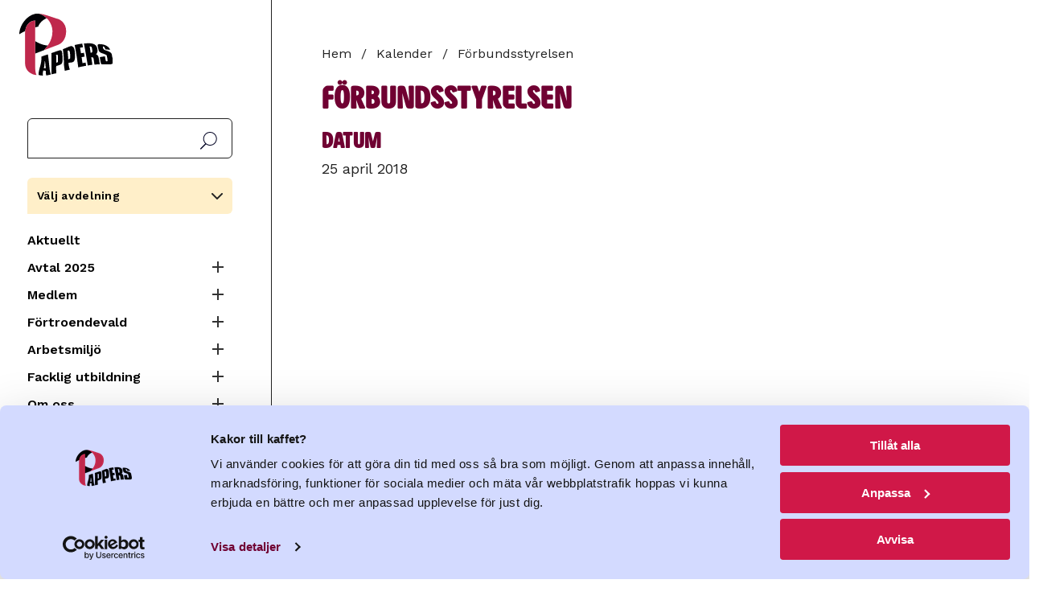

--- FILE ---
content_type: text/html; charset=UTF-8
request_url: https://www.pappers.se/kurser-och-aktiviteter/forbundsstyrelsen-2018-04-25
body_size: 11589
content:
<!DOCTYPE html>
<html lang="sv" dir="ltr" prefix="og: https://ogp.me/ns#">
  <head>
    <meta charset="utf-8" />
<link rel="canonical" href="https://www.pappers.se/kurser-och-aktiviteter/forbundsstyrelsen-2018-04-25" />
<meta name="Generator" content="Drupal 11 (https://www.drupal.org)" />
<meta name="MobileOptimized" content="width" />
<meta name="HandheldFriendly" content="true" />
<meta name="viewport" content="width=device-width, initial-scale=1.0" />
<link rel="icon" href="/favicon.ico" type="image/vnd.microsoft.icon" />

    <!-- Google Tag Manager -->
    <script>(function(w,d,s,l,i){w[l]=w[l]||[];w[l].push({'gtm.start':
          new Date().getTime(),event:'gtm.js'});var f=d.getElementsByTagName(s)[0],
          j=d.createElement(s),dl=l!='dataLayer'?'&l='+l:'';j.async=true;j.src=
          'https://www.googletagmanager.com/gtm.js?id='+i+dl;f.parentNode.insertBefore(j,f);
        })(window,document,'script','dataLayer','GTM-MQ648RXK');</script>
    <!-- End Google Tag Manager -->
    <title>Förbundsstyrelsen | Pappers</title>
    <link rel="stylesheet" media="all" href="/sites/default/files/css/css_pb_5sjUfjFUYauDKcnqpVVbUcdhbF0aNqzztMs4r-go.css?delta=0&amp;language=sv&amp;theme=pappers&amp;include=eJxFyLENgDAMBMCFEjISeoMJQgZHfhewPWW60-HCu5pj12iYXvIMF9EoA2NosHVzgdWNnOXeTevhT7LwY-rdBNQfcNQgrA" />
<link rel="stylesheet" media="all" href="/sites/default/files/css/css_XsD5Nxo6VpL4y7T1kM0VMTqK0ia5m0haLGvppJs1rvA.css?delta=1&amp;language=sv&amp;theme=pappers&amp;include=eJxFyLENgDAMBMCFEjISeoMJQgZHfhewPWW60-HCu5pj12iYXvIMF9EoA2NosHVzgdWNnOXeTevhT7LwY-rdBNQfcNQgrA" />
<link rel="stylesheet" media="all" href="https://fonts.googleapis.com/css2?family=Work+Sans:ital,wght@0,400;0,600;1,400;1,600&amp;display=swap" />

    
    <link rel="preload" href="/themes/custom/pappers/fonts/PappersSans/PappersSans/Web/PappersSans-Regular.woff2" as="font" type="font/woff2" crossorigin>
    <meta name="format-detection" content="telephone=no">
    <link rel="apple-touch-icon" sizes="180x180" href="/apple-touch-icon.png">
    <link rel="icon" type="image/png" sizes="32x32" href="/favicon-32x32.png">
    <link rel="icon" type="image/png" sizes="16x16" href="/favicon-16x16.png">
    <link rel="manifest" href="/site.webmanifest" crossorigin="use-credentials">
    <meta name="msapplication-TileColor" content="#700032">
    <meta name="theme-color" content="#700032">
    <link rel="alternate" type="application/rss+xml" title="" href="/rss.xml">
  </head>
  <body class="page-node-type-event user-logged-out">
    <!-- Google Tag Manager (noscript) -->
    <noscript><iframe src="https://www.googletagmanager.com/ns.html?id=GTM-MQ648RXK"
                      height="0" width="0" style="display:none;visibility:hidden"></iframe></noscript>
    <!-- End Google Tag Manager (noscript) -->
        <a href="#main-content" class="visually-hidden focusable">
      Hoppa till huvudinnehåll
    </a>
    
      <div class="dialog-off-canvas-main-canvas" data-off-canvas-main-canvas>
    
<div class="section is-paddingless">
  <div class="container is-fullhd">
    <div class="columns mx-0 is-mobile is-hidden-widescreen no-print">
      <div class="column mt-4 mobile-header is-hidden-widescreen">
        <a class="is-flex" href="/"><img class="logo is-flex" src="/themes/custom/pappers/logo.svg" width="120" height="80" alt="Pappers - Svenska Pappersindustriarbetareförbundet"></a>
      </div>
      <div class="column is-hidden-widescreen px-0 is-narrow">
        <span class="main-menu-button" data-target="navbarMenuHeroA"></span>
      </div>
    </div>
    <div class="columns is-desktop">
      <div class="column menu is-narrow is-hidden-touch is-hidden-desktop-only my-0 pt-5 pr-6 no-print">
        <a class="is-flex is-hidden-touch mb-3 is-hidden-desktop-only" href="/"><img class="logo is-flex" src="/themes/custom/pappers/logo.svg" width="120" height="80" alt="Pappers - Svenska Pappersindustriarbetareförbundet"></a>
        <div id="search-block-form">
          <form action="/sok" method="get" accept-charset="UTF-8">
            <label for="search-api-fulltext" class="label is-sr-only">Sök</label>
            <input type="text" id="search-api-fulltext" name="search_api_fulltext" value="" size="30" maxlength="128" class="form-search">
            <input type="submit" id="edit-submit-search" value="Sök" class="form-submit">
          </form>
        </div>
          <div>
    <div id="block-pappers-union-section-menu" class="union-section-menu has-background-yellow-light p-3 my-4">
  
      <a data-pappers-selected-section-link href="#"></a>
    <h2 class="union-section-menu-header">Välj avdelning</h2>
    
      <div class="union-section-menu-links pt-2 is-hidden">
        
  
  
          <div class="navbar-start">
    
    
                  <a href="/avdelning/2" class="navbar-item navbar-item--section py-1" data-drupal-link-system-path="group/2">Avd 2 Skutskär</a>
                  
                  <a href="/avdelning/4" class="navbar-item navbar-item--section py-1" data-drupal-link-system-path="group/4">Avd 4 Fors</a>
                  
                  <a href="/avdelning/9" class="navbar-item navbar-item--section py-1" data-drupal-link-system-path="group/9">Avd 9 Värö</a>
                  
                  <a href="/avdelning/14" class="navbar-item navbar-item--section py-1" data-drupal-link-system-path="group/14">Avd 14 Strömsbruk</a>
                  
                  <a href="/avdelning/15" class="navbar-item navbar-item--section py-1" data-drupal-link-system-path="group/15">Avd 15 Iggesund</a>
                  
                  <a href="/avdelning/16" class="navbar-item navbar-item--section py-1" data-drupal-link-system-path="group/16">Avd 16 Ortviken</a>
                  
                  <a href="/avdelning/21" class="navbar-item navbar-item--section py-1" data-drupal-link-system-path="group/21">Avd 21 Nymölla</a>
                  
                  <a href="/avdelning/24" class="navbar-item navbar-item--section py-1" data-drupal-link-system-path="group/24">Avd 24 Mönsterås</a>
                  
                  <a href="/avdelning/29" class="navbar-item navbar-item--section py-1" data-drupal-link-system-path="group/29">Avd 29 Obbola</a>
                  
                  <a href="/avdelning/31" class="navbar-item navbar-item--section py-1" data-drupal-link-system-path="group/31">Avd 31 Väja</a>
                  
                  <a href="/avdelning/34" class="navbar-item navbar-item--section py-1" data-drupal-link-system-path="group/34">Avd 34 Mörrum</a>
                  
                  <a href="/avdelning/36" class="navbar-item navbar-item--section py-1" data-drupal-link-system-path="group/36">Avd 36 Skoghall</a>
                  
                  <a href="/avdelning/37" class="navbar-item navbar-item--section py-1" data-drupal-link-system-path="group/37">Avd 37 Piteå</a>
                  
                  <a href="/avdelning/38" class="navbar-item navbar-item--section py-1" data-drupal-link-system-path="group/38">Avd 38 Hyltebruk</a>
                  
                  <a href="/avdelning/43" class="navbar-item navbar-item--section py-1" data-drupal-link-system-path="group/43">Avd 43 Frövifors</a>
                  
                  <a href="/avdelning/48" class="navbar-item navbar-item--section py-1" data-drupal-link-system-path="group/48">Avd 48 Bäckhammar</a>
                  
                  <a href="/avdelning/51" class="navbar-item navbar-item--section py-1" data-drupal-link-system-path="group/51">Avd 51 Fiskeby</a>
                  
                  <a href="/avdelning/52" class="navbar-item navbar-item--section py-1" data-drupal-link-system-path="group/52">Avd 52 Örebro</a>
                  
                  <a href="/avdelning/53" class="navbar-item navbar-item--section py-1" data-drupal-link-system-path="group/53">Avd 53 Norrköping</a>
                  
                  <a href="/avdelning/54" class="navbar-item navbar-item--section py-1" data-drupal-link-system-path="group/54">Avd 54 Skärblacka</a>
                  
                  <a href="/avdelning/57" class="navbar-item navbar-item--section py-1" data-drupal-link-system-path="group/57">Avd 57 Åmotfors</a>
                  
                  <a href="/avdelning/66" class="navbar-item navbar-item--section py-1" data-drupal-link-system-path="group/66">Avd 66 Klippan</a>
                  
                  <a href="/avdelning/68" class="navbar-item navbar-item--section py-1" data-drupal-link-system-path="group/68">Avd 68 Hallstavik</a>
                  
                  <a href="/avdelning/72" class="navbar-item navbar-item--section py-1" data-drupal-link-system-path="group/72">Avd 72 Ställdalen</a>
                  
                  <a href="/avdelning/75" class="navbar-item navbar-item--section py-1" data-drupal-link-system-path="group/75">Avd 75 Munkedal</a>
                  
                  <a href="/avdelning/76" class="navbar-item navbar-item--section py-1" data-drupal-link-system-path="group/76">Avd 76 Tumba</a>
                  
                  <a href="/avdelning/78" class="navbar-item navbar-item--section py-1" data-drupal-link-system-path="group/78">Avd 78 Mariestad</a>
                  
                  <a href="/avdelning/92" class="navbar-item navbar-item--section py-1" data-drupal-link-system-path="group/92">Avd 92 Säffle</a>
                  
                  <a href="/avdelning/96" class="navbar-item navbar-item--section py-1" data-drupal-link-system-path="group/96">Avd 96 Gruvön</a>
                  
                  <a href="/avdelning/103" class="navbar-item navbar-item--section py-1" data-drupal-link-system-path="group/103">Avd 103 Timsfors</a>
                  
                  <a href="/avdelning/106" class="navbar-item navbar-item--section py-1" data-drupal-link-system-path="group/106">Avd 106 Vallvik</a>
                  
                  <a href="/avdelning/108" class="navbar-item navbar-item--section py-1" data-drupal-link-system-path="group/108">Avd 108 Alfredshem</a>
                  
                  <a href="/avdelning/111" class="navbar-item navbar-item--section py-1" data-drupal-link-system-path="group/111">Avd 111 Grycksbo</a>
                  
                  <a href="/avdelning/113" class="navbar-item navbar-item--section py-1" data-drupal-link-system-path="group/113">Avd 113 Billingsfors</a>
                  
                  <a href="/avdelning/119" class="navbar-item navbar-item--section py-1" data-drupal-link-system-path="group/119">Avd 119 Skåpafors</a>
                  
                  <a href="/avdelning/139" class="navbar-item navbar-item--section py-1" data-drupal-link-system-path="group/139">Avd 139 Pauliström</a>
                  
                  <a href="/avdelning/140" class="navbar-item navbar-item--section py-1" data-drupal-link-system-path="group/140">Avd 140 Kisa</a>
                  
                  <a href="/avdelning/143" class="navbar-item navbar-item--section py-1" data-drupal-link-system-path="group/143">Avd 143 Husum</a>
                  
                  <a href="/avdelning/150" class="navbar-item navbar-item--section py-1" data-drupal-link-system-path="group/150">Avd 150 Lilla Edet</a>
                  
                  <a href="/avdelning/158" class="navbar-item navbar-item--section py-1" data-drupal-link-system-path="group/158">Avd 158 Munksund</a>
                  
                  <a href="/avdelning/159" class="navbar-item navbar-item--section py-1" data-drupal-link-system-path="group/159">Avd 159 Aspabruk</a>
                  
                  <a href="/avdelning/165" class="navbar-item navbar-item--section py-1" data-drupal-link-system-path="group/165">Avd 165 Karlsborg</a>
                  
                  <a href="/avdelning/167" class="navbar-item navbar-item--section py-1" data-drupal-link-system-path="group/167">Avd 167 Östrand</a>
                      </div>
    
      

      


    </div>
  </div><nav aria-labelledby="block-pappers-main-menu-menu" id="block-pappers-main-menu">
            
  <h2 class="visually-hidden" id="block-pappers-main-menu-menu">Huvudmeny</h2>
  

        
  
  
          <div class="navbar-start">
    
    
                  <a href="/aktuellt" class="navbar-item" data-drupal-link-system-path="node/8">Aktuellt</a>
                  
            


      <div class="columns is-gapless is-mobile mb-0">
        <div class="column">
            <a href="/avtal2025" class="navbar-item" data-drupal-link-system-path="node/3985">Avtal 2025</a>
            </div>

      <div class="column is-narrow"><button class="collapse "><span class="expand-button"></span><span class="is-sr-only">Expandera Meny</span></button></div>
      </div>
      <div class="navbar-start is-hidden">
                          
  
      
    
                  <a href="/kollektivavtal" class="navbar-item" data-drupal-link-system-path="node/3593">Film: Kollektivavtal</a>
                  
                  <a href="/avtal/ordlista" class="navbar-item" data-drupal-link-system-path="node/2644">Avtalsordlista</a>
                  
                  <a href="/avtal2025/sa-funkar-avtalsrorelsen" class="navbar-item" data-drupal-link-system-path="node/2515">Så funkar avtalsrörelsen</a>
                  
                  <a href="/avtal-2025/svenska-modellen" class="navbar-item" data-drupal-link-system-path="node/4575">Svenska modellen</a>
                      </div>
            
            
            


      <div class="columns is-gapless is-mobile mb-0">
        <div class="column">
            <a href="/medlem" class="navbar-item" data-drupal-link-system-path="node/2385">Medlem</a>
            </div>

      <div class="column is-narrow"><button class="collapse "><span class="expand-button"></span><span class="is-sr-only">Expandera Meny</span></button></div>
      </div>
      <div class="navbar-start is-hidden">
                          
  
      
    
            


      <div class="columns is-gapless is-mobile mb-0">
        <div class="column">
            <a href="/medlem/bli-medlem" class="navbar-item" data-drupal-link-system-path="medlem/bli-medlem">Bli medlem</a>
            </div>

      <div class="column is-narrow"><button class="collapse "><span class="expand-button"></span><span class="is-sr-only">Expandera Meny</span></button></div>
      </div>
      <div class="navbar-start is-hidden">
                          
  
      
    
            


      <div class="columns is-gapless is-mobile mb-0">
        <div class="column">
            <a href="/medlem/avgift" class="navbar-item" data-drupal-link-system-path="node/2096">Vad kostar det?</a>
            </div>

      <div class="column is-narrow"><button class="collapse "><span class="expand-button"></span><span class="is-sr-only">Expandera Meny</span></button></div>
      </div>
      <div class="navbar-start is-hidden">
                          
  
      
    
                  <a href="/100-lappen" class="navbar-item" data-drupal-link-system-path="node/3734">100-lappen</a>
                      </div>
            
            
                  <a href="/pensionar" class="navbar-item" data-drupal-link-system-path="node/2609">Bli pensionärsmedlem!</a>
                      </div>
            
            
            


      <div class="columns is-gapless is-mobile mb-0">
        <div class="column">
            <a href="/formaner" class="navbar-item" data-drupal-link-system-path="node/2463">Medlemsförmåner</a>
            </div>

      <div class="column is-narrow"><button class="collapse "><span class="expand-button"></span><span class="is-sr-only">Expandera Meny</span></button></div>
      </div>
      <div class="navbar-start is-hidden">
                          
  
      
    
                  <a href="/medlem/medlemsformaner/folksam-lo-pension" class="navbar-item" data-drupal-link-system-path="node/29">Folksam LO Pension</a>
                      </div>
            
            
                  <a href="/medlem/andringar-i-medlemskapet" class="navbar-item" data-drupal-link-system-path="node/2290">Ändringar i medlemskapet</a>
                  
                  <a href="/papperskortet" class="navbar-item" data-drupal-link-system-path="node/21">Papperskortet</a>
                  
            


      <div class="columns is-gapless is-mobile mb-0">
        <div class="column">
            <a href="/kultur" class="navbar-item" data-drupal-link-system-path="node/2208">Pappers kulturstipendium</a>
            </div>

      <div class="column is-narrow"><button class="collapse "><span class="expand-button"></span><span class="is-sr-only">Expandera Meny</span></button></div>
      </div>
      <div class="navbar-start is-hidden">
                          
  
      
    
                  <a href="/medlem/pappers-kulturstipendium/vinnare-2024" class="navbar-item" data-drupal-link-system-path="node/2978">Vinnare 2024</a>
                  
                  <a href="/kultur/tidigare-vinnare" class="navbar-item" data-drupal-link-system-path="node/2600">Tidigare pristagare</a>
                      </div>
            
            
                  <a href="/reserakning" class="navbar-item" data-drupal-link-system-path="node/2349">Reseräkning</a>
                  
                  <a href="/medlem/lediga-jobb-i-branschen" class="navbar-item" title="Lediga arbeten i branschen" data-drupal-link-system-path="node/2023">Lediga arbeten i branschen</a>
                  
            


      <div class="columns is-gapless is-mobile mb-0">
        <div class="column">
            <a href="/ung" class="navbar-item" data-drupal-link-system-path="node/68">UNG2022</a>
            </div>

      <div class="column is-narrow"><button class="collapse "><span class="expand-button"></span><span class="is-sr-only">Expandera Meny</span></button></div>
      </div>
      <div class="navbar-start is-hidden">
                          
  
      
    
                  <a href="/pappers-ung/sa-har-borjade-det" class="navbar-item" data-drupal-link-system-path="node/74">Så här började det</a>
                  
                  <a href="/pappers-ung/podd-fiberfabriken" class="navbar-item" data-drupal-link-system-path="node/73">Podd: Fiberfabriken</a>
                  
                  <a href="/ung/filmer" class="navbar-item" data-drupal-link-system-path="node/2346">Filmer UNG2022</a>
                      </div>
            
            
                  <a href="/ATK" title="ATK" class="navbar-item" data-drupal-link-system-path="node/4347">ATK</a>
                  
                  <a href="/medlemsdialog2026" class="navbar-item" data-drupal-link-system-path="node/3202">Medlemsdialog 2026</a>
                      </div>
            
            
            


      <div class="columns is-gapless is-mobile mb-0">
        <div class="column">
            <a href="/fortroendevald" class="navbar-item" data-drupal-link-system-path="node/4">Förtroendevald</a>
            </div>

      <div class="column is-narrow"><button class="collapse "><span class="expand-button"></span><span class="is-sr-only">Expandera Meny</span></button></div>
      </div>
      <div class="navbar-start is-hidden">
                          
  
      
    
                  <a href="/fortroendevald/avtal" class="navbar-item" data-drupal-link-system-path="node/20">Avtal</a>
                  
                  <a href="/fortroendevald/forsakringar" class="navbar-item" data-drupal-link-system-path="node/65">Försäkringar</a>
                  
            


      <div class="columns is-gapless is-mobile mb-0">
        <div class="column">
            <a href="/fortroendevald/material" class="navbar-item" data-drupal-link-system-path="node/62">Material</a>
            </div>

      <div class="column is-narrow"><button class="collapse "><span class="expand-button"></span><span class="is-sr-only">Expandera Meny</span></button></div>
      </div>
      <div class="navbar-start is-hidden">
                          
  
      
    
                  <a href="/fortroendevald/material/guide-utveckling-av-lokala-lonesystem" class="navbar-item" data-drupal-link-system-path="node/3866">Guide utveckling lönesystem</a>
                      </div>
            
                </div>
            
            
            


      <div class="columns is-gapless is-mobile mb-0">
        <div class="column">
            <a href="/arbetsmiljo" class="navbar-item" data-drupal-link-system-path="node/2845">Arbetsmiljö</a>
            </div>

      <div class="column is-narrow"><button class="collapse "><span class="expand-button"></span><span class="is-sr-only">Expandera Meny</span></button></div>
      </div>
      <div class="navbar-start is-hidden">
                          
  
      
    
                  <a href="/laget" class="navbar-item" data-drupal-link-system-path="node/4685">Hur är läget?</a>
                  
                  <a href="/arbetsmiljo/informationsmaterial" class="navbar-item" data-drupal-link-system-path="node/44">Material &amp; länkar</a>
                  
                  <a href="/fortroendevald/arbetsmiljo/bam-battre-arbetsmiljo" class="navbar-item" data-drupal-link-system-path="node/43">BAM (Bättre ArbetsMiljö)</a>
                  
                  <a href="/arbetsmiljo/sirius" class="navbar-item" data-drupal-link-system-path="node/45">Sirius</a>
                  
                  <a href="/fortroendevald/arbetsmiljo/pappers-arbetsmiljokommitte" class="navbar-item" data-drupal-link-system-path="node/18">Pappers arbetsmiljökommitté</a>
                      </div>
            
            
            


      <div class="columns is-gapless is-mobile mb-0">
        <div class="column">
            <a href="/utbildning" class="navbar-item" data-drupal-link-system-path="node/2443">Facklig utbildning</a>
            </div>

      <div class="column is-narrow"><button class="collapse "><span class="expand-button"></span><span class="is-sr-only">Expandera Meny</span></button></div>
      </div>
      <div class="navbar-start is-hidden">
                          
  
      
    
                  <a href="/facklig-utbildning/om-forbundskursen" class="navbar-item" data-drupal-link-system-path="node/2457">Förbundskurs</a>
                  
                  <a href="/facklig-utbildning/om-arbetsmiljo-1-skyddsombudsrollen" class="navbar-item" data-drupal-link-system-path="node/2458">Arbetsmiljö 1 – Skyddsombudsrollen</a>
                  
                  <a href="/facklig-utbildning/om-arbetsmiljo-2-arbetsmiljoarbetet" class="navbar-item" data-drupal-link-system-path="node/2980">Arbetsmiljö 2 - Arbetsmiljöarbetet</a>
                  
                  <a href="/facklig-utbildning/om-ungdomskursen" class="navbar-item" data-drupal-link-system-path="node/2516">Ungdomskurs</a>
                  
                  <a href="/facklig-utbildning/om-lag-och-avtalskursen" class="navbar-item" data-drupal-link-system-path="node/2517">Lag och avtalskurs</a>
                  
                  <a href="/facklig-utbildning/om-forhandlingskurs" class="navbar-item" data-drupal-link-system-path="node/2518">Förhandlingskurs</a>
                  
                  <a href="/facklig-utbildning/ersattning" class="navbar-item" data-drupal-link-system-path="node/2519">Ersättning</a>
                      </div>
            
            
            


      <div class="columns is-gapless is-mobile mb-0">
        <div class="column">
            <a href="/om-oss" class="navbar-item" data-drupal-link-system-path="node/2">Om oss</a>
            </div>

      <div class="column is-narrow"><button class="collapse "><span class="expand-button"></span><span class="is-sr-only">Expandera Meny</span></button></div>
      </div>
      <div class="navbar-start is-hidden">
                          
  
      
    
                  <a href="/om-oss/forbundsstyrelsen" class="navbar-item" data-drupal-link-system-path="node/13">Förbundsstyrelsen</a>
                  
                  <a href="/om-oss/forbundskontoret" class="navbar-item" data-drupal-link-system-path="node/12">Förbundskontoret</a>
                  
            


      <div class="columns is-gapless is-mobile mb-0">
        <div class="column">
            <a href="/profil" class="navbar-item" data-drupal-link-system-path="node/2352">Logga &amp; grafisk profil</a>
            </div>

      <div class="column is-narrow"><button class="collapse "><span class="expand-button"></span><span class="is-sr-only">Expandera Meny</span></button></div>
      </div>
      <div class="navbar-start is-hidden">
                          
  
      
    
                  <a href="/om-oss/grafisk-profil/farger" class="navbar-item" data-drupal-link-system-path="node/2354">Färger</a>
                  
                  <a href="/om-oss/manual-grafisk-profil/mallar" class="navbar-item" data-drupal-link-system-path="node/2366">Mallar</a>
                  
            


      <div class="columns is-gapless is-mobile mb-0">
        <div class="column">
            <a href="/om-oss/manual-grafisk-profil/pappers-logotyp" class="navbar-item" data-drupal-link-system-path="node/2353">Pappers logotyp</a>
            </div>

      <div class="column is-narrow"><button class="collapse "><span class="expand-button"></span><span class="is-sr-only">Expandera Meny</span></button></div>
      </div>
      <div class="navbar-start is-hidden">
                          
  
      
    
                  <a href="/om-oss/manual-grafisk-profil/pappers-logotyp/ladda-ner-logotyper" class="navbar-item" data-drupal-link-system-path="node/2367">Ladda ner logotyper</a>
                      </div>
            
            
                  <a href="/om-oss/manual-grafisk-profil/typsnitt" class="navbar-item" data-drupal-link-system-path="node/2355">Typsnitt</a>
                  
                  <a href="/om-oss/manual-grafisk-profil/illustrationer" class="navbar-item" data-drupal-link-system-path="node/2364">Illustrationer</a>
                  
                  <a href="/grafiska-element" class="navbar-item" data-drupal-link-system-path="node/2363">Grafiska element</a>
                  
                  <a href="/om-oss/manual-grafisk-profil/bilder" class="navbar-item" data-drupal-link-system-path="node/2365">Bilder</a>
                  
                  <a href="/om-oss/manual-grafisk-profil/exempel" class="navbar-item" data-drupal-link-system-path="node/2369">Exempel</a>
                      </div>
            
            
                  <a href="/om-oss/pressrum" class="navbar-item" data-drupal-link-system-path="node/59">Pressrum</a>
                  
                  <a href="/om-oss/bransch" class="navbar-item" data-drupal-link-system-path="node/7">Bransch</a>
                  
            


      <div class="columns is-gapless is-mobile mb-0">
        <div class="column">
            <a href="/externa-lankar" class="navbar-item" data-drupal-link-system-path="node/23">Samarbeten</a>
            </div>

      <div class="column is-narrow"><button class="collapse "><span class="expand-button"></span><span class="is-sr-only">Expandera Meny</span></button></div>
      </div>
      <div class="navbar-start is-hidden">
                          
  
      
    
                  <a href="https://pappersakassa.se/" class="navbar-item" target="_blank" rel="noreferrer">A-kassan</a>
                  
                  <a href="https://da.se/" class="navbar-item" target="_blank" rel="noreferrer">Dagens Arbete</a>
                  
            


      <div class="columns is-gapless is-mobile mb-0">
        <div class="column">
            <a href="/om-oss/samarbeten/folksam" class="navbar-item" data-drupal-link-system-path="node/3413">Folksam</a>
            </div>

      <div class="column is-narrow"><button class="collapse "><span class="expand-button"></span><span class="is-sr-only">Expandera Meny</span></button></div>
      </div>
      <div class="navbar-start is-hidden">
                          
  
      
    
                  <a href="https://www.folksamlopension.se/" class="navbar-item" target="_blank" rel="noreferrer">Folksam LO-Pension</a>
                  
                  <a href="/samarbeten/medlemspris-folksam" class="navbar-item" data-drupal-link-system-path="node/2214">Boerbjudande Folksam</a>
                      </div>
            
            
                  <a href="https://lomervarde.se/pappers/" class="navbar-item" target="_blank" rel="noreferrer">LO Mervärde</a>
                      </div>
            
            
                  <a href="/om-oss/internationellt" class="navbar-item" data-drupal-link-system-path="node/39">Internationellt</a>
                  
                  <a href="/kongress-2022" class="navbar-item" data-drupal-link-system-path="node/2559">Kongress 2022</a>
                  
                  <a href="/om-oss/rapporter" class="navbar-item" data-drupal-link-system-path="node/40">Rapporter</a>
                  
                  <a href="/stadgar" class="navbar-item" data-drupal-link-system-path="node/14">Stadgar</a>
                  
                  <a href="/om-oss/hur-hanterar-forbundet-personuppgifter" class="navbar-item" data-drupal-link-system-path="node/67">Personuppgiftspolicy</a>
                  
                  <a href="/om-oss/kakor" class="navbar-item" data-drupal-link-system-path="node/60">Kakor</a>
                      </div>
            
            
                  <a href="https://pappers.shop.strd.se/" class="navbar-item">Ny webbshop</a>
                  
            


      <div class="columns is-gapless is-mobile mb-0">
        <div class="column">
            <a href="/avdelning" class="navbar-item" data-drupal-link-system-path="avdelning">Pappers avdelningar</a>
            </div>

      <div class="column is-narrow"><button class="collapse "><span class="expand-button"></span><span class="is-sr-only">Expandera Meny</span></button></div>
      </div>
      <div class="navbar-start is-hidden">
                          
  
      
    
                  <a href="/pappers-avdelningar/avdelningarnas-tidningar" class="navbar-item" data-drupal-link-system-path="node/66">Avdelningarnas tidningar</a>
                  
                  <a href="/om-oss/distrikten" class="navbar-item" data-drupal-link-system-path="node/46">Distrikt</a>
                      </div>
            
            
                  <a href="/kalender" class="navbar-item" data-drupal-link-system-path="node/48">Kalender</a>
                  
                  <a href="https://www.pappers.se/mina-sidor" class="mypages lock navbar-item">Mina sidor</a>
                      </div>
    
      

      


  </nav>

  </div>


      </div>
      <div class="column content no-sidebar" id="main-content">

                  <header>
              <div>
    
  </div>

          </header>
        
          <div>
    <div id="block-pappers-breadcrumbs">
  
    
        <nav class="breadcrumb no-print" aria-label="breadcrumbs">
    <h2 id="system-breadcrumb" class="visually-hidden">Länkstig</h2>
    <ul>
                    <li>
          <a href="/">Hem</a>
              </li>
                    <li>
          <a href="/kalender">Kalender</a>
              </li>
                    <li class="is-active">
          <span>Förbundsstyrelsen</span>
              </li>
        </ul>
  </nav>

  </div>

  </div>

        <div id="block-alert" class="mb-5 no-print">


</div>


                              <div class="highlighted no-print">
                <div>
    <div data-drupal-messages-fallback class="hidden"></div>

  </div>

            </div>
          
            <div>
    <div id="block-pappers-content">
  
    
      <style>
#course-assignments {
  word-wrap: break-word;
}
.course-assignments-hide {
  display: none;
}
</style>
<script>
function toggle(e) {
  let txt = e.innerText;
  e.innerText = txt == 'Visa förtroendeuppdrag' ? 'Dölj förtroendeuppdrag' : 'Visa förtroendeuppdrag';
  var element = document.getElementById('course-assignments');
  element.classList.toggle('course-assignments-hide');
}
</script>

<article>
  
    

  
      <div>
      <h1><span>Förbundsstyrelsen</span>
</h1>
      
      

                      
  <div class="mb-5">
  <h2 class="mb-2">Datum</h2>
      <div>
        <div><time datetime="2018-04-24T22:00:00Z">25 april 2018</time>
</div>
        </div>
  </div>

          
          
          
          
          
          
          
              </div>
      <br />

      

          </div>

    <div class="columns is-variable is-5 my-4 qr-code">
      <div class="column is-4 card-column">
        <div class="card has-equal-height has-background-transparent">
          <div class="card-content">
            <div>
              <p><img class="qr" height="200" width="200" src="https://chart.googleapis.com/chart?chs=300x300&cht=qr&chl=%23markup=https%3A%2F%2Fwww.pappers.se%2Fkurser-och-aktiviteter%2Fforbundsstyrelsen-2018-04-25&amp;%23cache%5Bcontexts%5D%5B0%5D=route&amp;%23cache%5Bcontexts%5D%5B1%5D=url.site&amp;%23cache%5Bmax-age%5D=-1&choe=UTF-8" alt="QR-kod"/></p>
            </div>
          </div>
        </div>
      </div>
    </div>

  
</article>

  </div>

  </div>


              </div>

                    
    </div>

  </div>

  <div class="social-media-footer section mt-6 has-background-yellow-light has-footer-background no-print">
    <div class="container mb-6">
      <div class="columns">
        <div class="column is-two-fifths-desktop is-half-fullhd">
          <h2 class="is-size-3 mt-6 mb-5">Följ Pappers på sociala medier</h2>
        </div>
      </div>
      <div class="is-flex">
        <a class="is-flex is-align-items-center" href="http://www.facebook.com/svpappers">
          <svg xmlns="http://www.w3.org/2000/svg" width="44" height="62" viewbox="86.785 205.472 27.253 37.901" aria-labelledby="fbtitle" role="img">
            <title id="fbtitle">Facebook</title><path fill="#D01848" d="M102.845 218.875h4.991l-.583 5.515h-4.408v16h-6.621v-16h-3.301v-5.515h3.301v-3.32c0-2.356.557-4.139 1.67-5.35s2.945-1.815 5.495-1.815h4.408v5.515h-2.757c-.505 0-.909.042-1.213.126-.304.084-.524.236-.66.457-.136.22-.224.443-.262.67a6.016 6.016 0 00-.059.961v2.756h-.001z"/></svg>
        </a>
        <a class="ml-6 is-flex is-align-items-center" href="https://www.youtube.com/channel/UCVofBo9NOMHoDexkCnfCSYg/videos">
          <svg xmlns="http://www.w3.org/2000/svg" width="50" height="62" viewbox="0 0 28.246 34.864" aria-labelledby="yttitle" role="img">
            <title id="yttitle">YouTube</title>
            <g fill="#D01848"><path d="M6.507 15.066h2.094V9.439l2.438-7.933H8.911l-1.296 5.42h-.132l-1.358-5.42h-2.11l2.492 8.186zM10.943 12.535c0 .85.244 1.526.732 2.029.489.503 1.139.754 1.953.754.845 0 1.509-.244 1.991-.73.481-.487.723-1.159.723-2.016V7.406c0-.762-.245-1.386-.737-1.87-.491-.484-1.122-.726-1.892-.726-.845 0-1.518.229-2.019.688-.5.459-.751 1.076-.751 1.851v5.186zm1.914-5.26c0-.219.071-.396.212-.53a.777.777 0 01.554-.202c.247 0 .445.067.596.202a.675.675 0 01.227.53v5.448c0 .269-.074.48-.223.633s-.348.229-.601.229c-.247 0-.436-.075-.567-.225-.133-.15-.199-.362-.199-.638V7.275h.001zM19.22 15.21c.35 0 .709-.107 1.08-.319.37-.212.727-.523 1.069-.93v1.104h1.86V5.062h-1.86v7.593a2.596 2.596 0 01-.575.539c-.209.141-.381.211-.518.211-.175 0-.301-.053-.379-.16-.078-.106-.117-.277-.117-.515V5.062h-1.86v8.361c0 .596.109 1.042.327 1.34.219.299.544.447.973.447zM26.534 20.503c0-1.956-1.605-3.543-3.584-3.543a199.52 199.52 0 00-8.66-.165 199.55 199.55 0 00-8.66.165c-1.978 0-3.584 1.587-3.584 3.543a58.657 58.657 0 00-.166 4.647 58.143 58.143 0 00.166 4.646c0 1.957 1.606 3.543 3.584 3.543 2.824.118 5.713.171 8.66.165a199.55 199.55 0 008.66-.165c1.979 0 3.584-1.586 3.584-3.543.119-1.549.17-3.098.165-4.646a58.183 58.183 0 00-.165-4.647zm-19.28 9.863v.116H5.559v-9.385H3.804v-1.711h5.205v1.711H7.254v9.269zm6.032-7.983v8.098H11.78v-.893a3.3 3.3 0 01-.867.752c-.3.172-.591.259-.874.259-.349 0-.611-.12-.788-.361-.176-.241-.265-.604-.265-1.085V22.267h1.506v6.209c0 .191.031.33.094.416s.165.129.307.129c.111 0 .25-.057.419-.17a2.1 2.1 0 00.466-.437V22.267h1.506v.116h.002zm5.797 1.929v4.492c0 .576-.118 1.017-.354 1.322-.234.306-.576.458-1.021.458a1.69 1.69 0 01-.788-.178 2.027 2.027 0 01-.644-.547v.623h-1.52V19.386h1.52v3.535c.203-.248.419-.436.647-.564.228-.129.459-.193.692-.193.477 0 .84.174 1.092.52.25.346.377.85.377 1.512l-.001.116zm5.565.248v2.062h-2.881v1.411c0 .426.051.722.149.886.099.165.269.247.509.247.25 0 .424-.069.523-.209s.148-.447.148-.924V27.47h1.55v.725c0 .831-.188 1.456-.565 1.876-.378.42-.941.63-1.69.63-.674 0-1.205-.223-1.592-.668-.388-.445-.581-1.058-.581-1.838v-3.751c0-.703.213-1.276.638-1.719s.976-.664 1.649-.664c.688 0 1.218.205 1.587.615.37.409.556.999.556 1.767v.117z"/><path d="M16.904 23.568a.712.712 0 00-.318.079 1.165 1.165 0 00-.311.247v4.93c.123.133.242.228.356.285a.79.79 0 00.364.087c.184 0 .32-.057.406-.171.087-.113.131-.299.131-.558v-4.064c0-.273-.054-.48-.161-.622-.107-.143-.262-.213-.467-.213zM22.441 23.597c-.24 0-.412.073-.517.22-.104.147-.157.39-.157.729v.703h1.33v-.703c0-.339-.052-.581-.156-.729-.104-.147-.272-.22-.5-.22z"/></g>
          </svg>
        </a>
        <a class="ml-6 is-flex is-align-items-center" href="http://www.instagram.com/svpappers">
          <svg xmlns="http://www.w3.org/2000/svg" width="50" height="50" viewbox="0 0 24 24" aria-labelledby="igtitle" role="img">
            <title id="igtitle">Instagram</title><path fill="#D01848" d="M12 2.163c3.204 0 3.584.012 4.85.07 3.252.148 4.771 1.691 4.919 4.919.058 1.265.069 1.645.069 4.849 0 3.205-.012 3.584-.069 4.849-.149 3.225-1.664 4.771-4.919 4.919-1.266.058-1.644.07-4.85.07-3.204 0-3.584-.012-4.849-.07-3.26-.149-4.771-1.699-4.919-4.92-.058-1.265-.07-1.644-.07-4.849 0-3.204.013-3.583.07-4.849.149-3.227 1.664-4.771 4.919-4.919 1.266-.057 1.645-.069 4.849-.069zm0-2.163c-3.259 0-3.667.014-4.947.072-4.358.2-6.78 2.618-6.98 6.98-.059 1.281-.073 1.689-.073 4.948 0 3.259.014 3.668.072 4.948.2 4.358 2.618 6.78 6.98 6.98 1.281.058 1.689.072 4.948.072 3.259 0 3.668-.014 4.948-.072 4.354-.2 6.782-2.618 6.979-6.98.059-1.28.073-1.689.073-4.948 0-3.259-.014-3.667-.072-4.947-.196-4.354-2.617-6.78-6.979-6.98-1.281-.059-1.69-.073-4.949-.073zm0 5.838c-3.403 0-6.162 2.759-6.162 6.162s2.759 6.163 6.162 6.163 6.162-2.759 6.162-6.163c0-3.403-2.759-6.162-6.162-6.162zm0 10.162c-2.209 0-4-1.79-4-4 0-2.209 1.791-4 4-4s4 1.791 4 4c0 2.21-1.791 4-4 4zm6.406-11.845c-.796 0-1.441.645-1.441 1.44s.645 1.44 1.441 1.44c.795 0 1.439-.645 1.439-1.44s-.644-1.44-1.439-1.44z"/></svg>
        </a>
      </div>
    </div>
  </div>

  
  
  <footer class="footer">
    <div class="section">
      <div class="container">
        <div class="columns">
          <div class="column">
            <p>
              <svg width="220" height="142" viewbox="0 0 896 576" version="1.1" xmlns="http://www.w3.org/2000/svg" xmlns:xlink="http://www.w3.org/1999/xlink">
                <defs>
                  <polygon id="path-pz3ek5-xj5-1" points="2.84217094e-14 0 229.057332 0 229.057332 235.066475 2.84217094e-14 235.066475"></polygon>
                  <polygon id="path-pz3ek5-xj5-3" points="0 0 271.896 0 271.896 370.997 0 370.997"></polygon>
                </defs>
                <g id="Page-1" stroke="none" stroke-width="1" fill="none" fill-rule="evenodd">
                  <g id="Pappers_logotyp_RGB">
                    <path d="M884.508,383.955 C881.786,368.334 875.934,356.442 824.572,341.729 C804.8,336.066 798.495,323.16 798.495,309.371 C798.495,307.236 799.426,305.427 803.195,305.427 C812.709,305.427 820.744,325.634 823.78,333.948 C835.532,334.24 855.753,334.737 868.49,335.073 C855.671,311.08 827.703,283.882 762.751,283.882 C751.924,283.882 746.52,290.958 748.703,301.309 C751.584,314.92 754.459,324.731 757.561,338.295 C760.426,350.83 768.118,358.823 779.734,363.997 C789.126,368.173 808.819,373.864 822.16,380.064 C830.141,383.773 834.085,384.509 835.571,390.301 C839.39,405.18 842.219,419.976 843.659,435.155 C844.07,439.38 842.277,443.537 835.346,443.537 C826.424,443.537 825.332,434.489 824.604,430.597 C823.064,422.359 820.545,408.536 818.492,396.864 C804.665,398.917 783.188,402.413 769.424,404.76 C772.272,424.029 775.779,445.761 779.848,461.184 C781.209,466.359 785.092,472.142 794.029,472.142 C814.794,472.142 832.185,472.078 852.949,472.078 C888.209,472.078 895.349,467.294 895.349,442.814 C895.349,430.156 887.942,403.612 884.508,383.955" id="Fill-1" fill="#FFFFFF"></path>
                    <path d="M681.963,364.57 C679.314,348.148 674.891,320.678 672.48,305.696 C686.214,304.162 691.537,309.951 692.694,314.723 C695.733,327.132 696.853,338.153 698.364,348.32 C699.699,357.3 694.933,364.006 681.963,364.57 Z M731.315,377.883 C731.315,377.883 747.563,370.765 747.563,343.92 C747.563,282.137 697.948,276.064 664.359,276.064 C650.326,276.064 634.681,276.993 617.319,278.154 C628.344,330.464 646.228,431.888 653.796,482.05 C667.203,479.654 684.862,476.933 697.701,475.454 C695.369,451.566 690.351,423.391 687.637,407.222 C705.68,403.916 708.262,410.292 709.759,419.62 C711.809,432.346 715.2,457.418 718.087,473.778 C730.07,473.151 754.216,471.065 768.814,471.418 C766.453,452.105 762.129,427.078 759.535,413.653 C753.084,380.269 731.315,377.883 731.315,377.883 L731.315,377.883 Z" id="Fill-2" fill="#FFFFFF"></path>
                    <path d="M467.73,422.942 C466.569,398.302 464.324,371.077 461.397,346.515 C464.48,345.295 469.76,343.209 471.832,343.209 C482.136,343.209 485.792,363.592 486.786,402.98 C487.203,419.538 484.012,422.765 467.73,422.942 Z M530.868,358.402 C528.114,320.177 515.046,302.255 495.594,302.255 C480.431,302.255 439.427,323.858 416.451,330.928 C422.411,371.306 426.093,423.241 426.093,456.662 C426.093,483.217 431.018,511.45 435.183,531.462 C450.404,527.948 471.507,522.983 483.263,520.239 C476.806,505.664 470.163,476.919 470.163,456.872 L494.554,454.604 C524.629,450.617 536.945,442.727 530.868,358.402 L530.868,358.402 Z" id="Fill-3" fill="#FFFFFF"></path>
                    <g id="Group-7" transform="translate(184.460898, 340.873525)">
                      <mask id="mask-pz3ek5-xj5-2" fill="white">
                        <use xlink:href="#path-pz3ek5-xj5-1"></use>
                      </mask>
                      <g id="Clip-5"></g>
                      <path d="M169.054102,115.049475 C169.394102,98.884475 169.394102,65.759475 167.450102,43.995475 C167.450102,43.995475 171.161102,42.352475 172.688102,41.943475 C174.320102,41.506475 175.747102,41.099475 177.679102,41.099475 C182.424102,41.099475 183.159102,45.999475 183.422102,49.727475 C184.668102,67.385475 184.585102,86.960475 184.585102,105.036475 C184.585102,112.832475 173.677102,115.049475 169.054102,115.049475 Z M195.347102,2.07947501 C175.873102,8.38047501 143.615102,19.013475 121.808102,26.103475 C125.583102,97.816475 122.544102,136.284475 122.544102,177.804475 C122.544102,185.921475 123.350102,206.242475 123.916102,223.046475 C146.392102,217.534475 154.493102,215.908475 169.554102,213.627475 C167.473102,178.689475 167.257102,161.929475 168.455102,146.249475 L188.595102,140.243475 C219.575102,130.761475 228.759102,124.511475 229.050102,86.271475 C229.126102,76.299475 228.598102,64.152475 227.693102,49.205475 C225.934102,20.148475 224.811102,-0.258524993 206.434102,0.00247500724 C203.231102,0.0474750072 199.558102,0.719475007 195.347102,2.07947501 L195.347102,2.07947501 Z" id="Fill-4" fill="#FFFFFF" mask="url(#mask-pz3ek5-xj5-2)"></path>
                      <path d="M67.1141018,167.935475 C62.5941018,167.431475 55.4251018,166.707475 49.9361018,166.132475 C54.3821018,150.170475 57.7341018,128.622475 57.8481018,100.266475 L58.8481018,100.266475 C65.0731018,110.138475 66.0981018,138.519475 67.1141018,167.935475 Z M67.9661018,190.126475 C68.7341018,206.618475 69.9281018,222.005475 72.5211018,233.015475 C82.0321018,233.015475 106.425102,228.381475 117.931102,224.289475 C100.326102,183.214475 103.687102,130.197475 88.9661018,38.124475 C70.7021018,43.760475 43.2431018,52.876475 26.6671018,59.005475 C32.3791018,128.520475 -2.69289816,176.375475 0.166101842,228.945475 C11.8391018,233.110475 41.1671018,235.126475 41.1671018,235.126475 C39.4131018,215.185475 41.1271018,200.996475 44.0691018,188.060475 C51.6331018,188.646475 61.8391018,189.727475 67.9661018,190.126475 L67.9661018,190.126475 Z" id="Fill-6" fill="#FFFFFF" mask="url(#mask-pz3ek5-xj5-2)"></path>
                    </g>
                    <path d="M569.176,317.888 L569.501,317.894 C569.361,318.174 569.25,318.197 569.176,317.888 Z M633.645,454.867 C623.736,456.737 609.73,459.474 603.75,460.63 C601.211,442.366 598.353,423.364 595.399,404.764 C600.815,403.784 613.99,401.269 624.003,399.456 C621.892,387.671 619.713,375.665 617.538,363.807 C608.31,365.401 595.411,367.887 589.505,368.881 C586.304,350.022 583.164,332.496 580.36,317.714 C586.213,316.809 599.238,314.361 608.1,313.067 C606.063,302.273 603.697,288.841 601.907,279.382 C577.74,282.061 544.473,288.341 528.882,292.54 C536.307,323.528 554.387,427.524 563.154,499.966 C578.766,495.038 613.135,489.069 638.35,484.727 C637.082,476.329 635.432,465.551 633.645,454.867 L633.645,454.867 Z" id="Fill-8" fill="#FFFFFF"></path>
                    <g id="Group-12" transform="translate(0.060000, 0.533000)">
                      <mask id="mask-pz3ek5-xj5-4" fill="white">
                        <use xlink:href="#path-pz3ek5-xj5-3"></use>
                      </mask>
                      <g id="Clip-10"></g>
                      <path d="M151.567,255.021 L151.567,370.997 C180.016,360.338 208.468,349.682 236.936,339.062 L237.304,338.624 C245.166,328.937 258.436,314.892 271.896,296.292 C221.035,294.644 164.695,264.352 151.567,255.021 Z" id="Fill-9" fill="#D01848" mask="url(#mask-pz3ek5-xj5-4)"></path>
                      <path d="M177.099,0 C82.855,0 -0.06,104.311 -0.06,191.905 C11.962,184.149 31.58,173.577 56.192,162.608 C62.917,108.508 95.791,66.56 151.567,64.684 L151.567,128.332 C161.131,125.696 170.882,123.254 180.754,121.071 C185.27,105.416 207.38,65.269 261.934,42.694 C232.353,14.716 197.748,0 177.099,0" id="Fill-11" fill="#D01848" mask="url(#mask-pz3ek5-xj5-4)"></path>
                    </g>
                    <path d="M177.159,0.533 C218.693,0.533 316.694,60.044 316.694,167.342 C316.694,257.536 258.144,313.555 237.364,339.157 L236.996,339.595 C238.421,339.226 335.834,303.278 373.273,289.37 C406.237,277.124 447.64,238.457 447.64,163.282 C447.64,85.1 385.6,55.853 377.35,53.283 C288.34,25.556 224.528,0.533 177.159,0.533" id="Fill-13" fill="#FFFFFF"></path>
                    <path d="M54.957,184.377 L54.957,461.36 C54.957,530.011 117.38,569.819 164.627,569.819 C161.96,563.856 151.627,546.711 151.627,491.813 L151.627,65.217 C88.736,67.333 54.957,120.392 54.957,184.377" id="Fill-14" fill="#FFFFFF"></path>
                  </g>
                </g>
              </svg>
            </p>
          </div>
        </div>
        <div class="columns is-multiline is-tablet">
          <div class="column is-half-tablet is-two-fifths-desktop">
            <p>
              <b>Adress</b>
            </p>
            <p>
              Svenska Pappers­industriarbetareförbundet<br>
              Box 1127<br>
              111 81 Stockholm
            </p>

          </div>

          <div class="column is-half-tablet is-one-fifth-desktop">
            <p>
              <b>E-post</b>
            </p>
            <p>
              <a href="mailto:info@pappers.se">info@pappers.se</a>
            </p>
          </div>
          <div class="column is-half-tablet is-one-fifth-desktop">
            <p>
              <b>Telefon</b>
            </p>
            <p>
              <a href="tel:+4687966100">08-796 61 00</a>
            </p>
          </div>
          <div class="column is-half-tablet is-one-fifth-desktop">
            <p>
              <b>Bankgironummer</b>
            </p>
            <p>
              För medlemsavgift<br>
              5569-0036
            </p>
          </div>
        </div>
      </div>

      <div class="columns is-centered">
        <div class="column has-text-centered mt-6 producer">
          Webbplatsen är utvecklad med öppen källkod och innehållshanteringssystemet
          <a href="https://www.drupal.org/">Drupal</a>. Producerad av
          <a href="https://www.happiness.se/">Happiness Webbyrå</a>.
        </div>
      </div>

    </div>
  </footer>

</div>

  </div>

    
    <script type="application/json" data-drupal-selector="drupal-settings-json">{"path":{"baseUrl":"\/","pathPrefix":"","currentPath":"node\/1173","currentPathIsAdmin":false,"isFront":false,"currentLanguage":"sv"},"pluralDelimiter":"\u0003","suppressDeprecationErrors":true,"ajaxPageState":{"libraries":"eJxdy0sOgCAMRdENgSyJFCj4QR5pGejudaTG2c1JLq10-ApKLI7ensYsCIHFxI3TMiCeYoSkBc09NWVBG9yS6dQ7i7pSEajaqPqn9SNAqWzz_arRUwfvLpDyBRUPNn4","theme":"pappers","theme_token":null},"ajaxTrustedUrl":[],"ajaxLoader":{"markup":"\n      \u003Csvg class=\u0022ajax-throbber ajax-throbber--pappers\u0022 xmlns=\u0022http:\/\/www.w3.org\/2000\/svg\u0022 xmlns:xlink=\u0022http:\/\/www.w3.org\/1999\/xlink\u0022 style=\u0022margin:auto;display:block;\u0022 width=\u0022200px\u0022 height=\u0022200px\u0022 viewBox=\u00220 0 100 100\u0022 preserveAspectRatio=\u0022xMidYMid\u0022\u003E\n        \u003Cg transform=\u0022rotate(0 50 50)\u0022\u003E\n          \u003Crect x=\u002247\u0022 y=\u002224\u0022 rx=\u00223\u0022 ry=\u00226\u0022 width=\u00226\u0022 height=\u002212\u0022 fill=\u0022#a9151e\u0022\u003E\n            \u003Canimate attributeName=\u0022opacity\u0022 values=\u00221;0\u0022 keyTimes=\u00220;1\u0022 dur=\u00221s\u0022 begin=\u0022-0.9166666666666666s\u0022 repeatCount=\u0022indefinite\u0022\u003E\u003C\/animate\u003E\n          \u003C\/rect\u003E\n        \u003C\/g\u003E\u003Cg transform=\u0022rotate(30 50 50)\u0022\u003E\n          \u003Crect x=\u002247\u0022 y=\u002224\u0022 rx=\u00223\u0022 ry=\u00226\u0022 width=\u00226\u0022 height=\u002212\u0022 fill=\u0022#a9151e\u0022\u003E\n            \u003Canimate attributeName=\u0022opacity\u0022 values=\u00221;0\u0022 keyTimes=\u00220;1\u0022 dur=\u00221s\u0022 begin=\u0022-0.8333333333333334s\u0022 repeatCount=\u0022indefinite\u0022\u003E\u003C\/animate\u003E\n          \u003C\/rect\u003E\n        \u003C\/g\u003E\u003Cg transform=\u0022rotate(60 50 50)\u0022\u003E\n          \u003Crect x=\u002247\u0022 y=\u002224\u0022 rx=\u00223\u0022 ry=\u00226\u0022 width=\u00226\u0022 height=\u002212\u0022 fill=\u0022#a9151e\u0022\u003E\n            \u003Canimate attributeName=\u0022opacity\u0022 values=\u00221;0\u0022 keyTimes=\u00220;1\u0022 dur=\u00221s\u0022 begin=\u0022-0.75s\u0022 repeatCount=\u0022indefinite\u0022\u003E\u003C\/animate\u003E\n          \u003C\/rect\u003E\n        \u003C\/g\u003E\u003Cg transform=\u0022rotate(90 50 50)\u0022\u003E\n          \u003Crect x=\u002247\u0022 y=\u002224\u0022 rx=\u00223\u0022 ry=\u00226\u0022 width=\u00226\u0022 height=\u002212\u0022 fill=\u0022#a9151e\u0022\u003E\n            \u003Canimate attributeName=\u0022opacity\u0022 values=\u00221;0\u0022 keyTimes=\u00220;1\u0022 dur=\u00221s\u0022 begin=\u0022-0.6666666666666666s\u0022 repeatCount=\u0022indefinite\u0022\u003E\u003C\/animate\u003E\n          \u003C\/rect\u003E\n        \u003C\/g\u003E\u003Cg transform=\u0022rotate(120 50 50)\u0022\u003E\n          \u003Crect x=\u002247\u0022 y=\u002224\u0022 rx=\u00223\u0022 ry=\u00226\u0022 width=\u00226\u0022 height=\u002212\u0022 fill=\u0022#a9151e\u0022\u003E\n            \u003Canimate attributeName=\u0022opacity\u0022 values=\u00221;0\u0022 keyTimes=\u00220;1\u0022 dur=\u00221s\u0022 begin=\u0022-0.5833333333333334s\u0022 repeatCount=\u0022indefinite\u0022\u003E\u003C\/animate\u003E\n          \u003C\/rect\u003E\n        \u003C\/g\u003E\u003Cg transform=\u0022rotate(150 50 50)\u0022\u003E\n          \u003Crect x=\u002247\u0022 y=\u002224\u0022 rx=\u00223\u0022 ry=\u00226\u0022 width=\u00226\u0022 height=\u002212\u0022 fill=\u0022#a9151e\u0022\u003E\n            \u003Canimate attributeName=\u0022opacity\u0022 values=\u00221;0\u0022 keyTimes=\u00220;1\u0022 dur=\u00221s\u0022 begin=\u0022-0.5s\u0022 repeatCount=\u0022indefinite\u0022\u003E\u003C\/animate\u003E\n          \u003C\/rect\u003E\n        \u003C\/g\u003E\u003Cg transform=\u0022rotate(180 50 50)\u0022\u003E\n          \u003Crect x=\u002247\u0022 y=\u002224\u0022 rx=\u00223\u0022 ry=\u00226\u0022 width=\u00226\u0022 height=\u002212\u0022 fill=\u0022#a9151e\u0022\u003E\n            \u003Canimate attributeName=\u0022opacity\u0022 values=\u00221;0\u0022 keyTimes=\u00220;1\u0022 dur=\u00221s\u0022 begin=\u0022-0.4166666666666667s\u0022 repeatCount=\u0022indefinite\u0022\u003E\u003C\/animate\u003E\n          \u003C\/rect\u003E\n        \u003C\/g\u003E\u003Cg transform=\u0022rotate(210 50 50)\u0022\u003E\n          \u003Crect x=\u002247\u0022 y=\u002224\u0022 rx=\u00223\u0022 ry=\u00226\u0022 width=\u00226\u0022 height=\u002212\u0022 fill=\u0022#a9151e\u0022\u003E\n            \u003Canimate attributeName=\u0022opacity\u0022 values=\u00221;0\u0022 keyTimes=\u00220;1\u0022 dur=\u00221s\u0022 begin=\u0022-0.3333333333333333s\u0022 repeatCount=\u0022indefinite\u0022\u003E\u003C\/animate\u003E\n          \u003C\/rect\u003E\n        \u003C\/g\u003E\u003Cg transform=\u0022rotate(240 50 50)\u0022\u003E\n          \u003Crect x=\u002247\u0022 y=\u002224\u0022 rx=\u00223\u0022 ry=\u00226\u0022 width=\u00226\u0022 height=\u002212\u0022 fill=\u0022#a9151e\u0022\u003E\n            \u003Canimate attributeName=\u0022opacity\u0022 values=\u00221;0\u0022 keyTimes=\u00220;1\u0022 dur=\u00221s\u0022 begin=\u0022-0.25s\u0022 repeatCount=\u0022indefinite\u0022\u003E\u003C\/animate\u003E\n          \u003C\/rect\u003E\n        \u003C\/g\u003E\u003Cg transform=\u0022rotate(270 50 50)\u0022\u003E\n          \u003Crect x=\u002247\u0022 y=\u002224\u0022 rx=\u00223\u0022 ry=\u00226\u0022 width=\u00226\u0022 height=\u002212\u0022 fill=\u0022#a9151e\u0022\u003E\n            \u003Canimate attributeName=\u0022opacity\u0022 values=\u00221;0\u0022 keyTimes=\u00220;1\u0022 dur=\u00221s\u0022 begin=\u0022-0.16666666666666666s\u0022 repeatCount=\u0022indefinite\u0022\u003E\u003C\/animate\u003E\n          \u003C\/rect\u003E\n        \u003C\/g\u003E\u003Cg transform=\u0022rotate(300 50 50)\u0022\u003E\n          \u003Crect x=\u002247\u0022 y=\u002224\u0022 rx=\u00223\u0022 ry=\u00226\u0022 width=\u00226\u0022 height=\u002212\u0022 fill=\u0022#a9151e\u0022\u003E\n            \u003Canimate attributeName=\u0022opacity\u0022 values=\u00221;0\u0022 keyTimes=\u00220;1\u0022 dur=\u00221s\u0022 begin=\u0022-0.08333333333333333s\u0022 repeatCount=\u0022indefinite\u0022\u003E\u003C\/animate\u003E\n          \u003C\/rect\u003E\n        \u003C\/g\u003E\u003Cg transform=\u0022rotate(330 50 50)\u0022\u003E\n          \u003Crect x=\u002247\u0022 y=\u002224\u0022 rx=\u00223\u0022 ry=\u00226\u0022 width=\u00226\u0022 height=\u002212\u0022 fill=\u0022#a9151e\u0022\u003E\n            \u003Canimate attributeName=\u0022opacity\u0022 values=\u00221;0\u0022 keyTimes=\u00220;1\u0022 dur=\u00221s\u0022 begin=\u00220s\u0022 repeatCount=\u0022indefinite\u0022\u003E\u003C\/animate\u003E\n          \u003C\/rect\u003E\n        \u003C\/g\u003E\n      \u003C\/svg\u003E\n      \u003Cdiv class=\u0022ajax-throbber-message\u0022\u003ELaddar...\u003C\/div\u003E","hideAjaxMessage":false,"alwaysFullscreen":true,"throbberPosition":"body"},"ckeditorAccordion":{"accordionStyle":{"collapseAll":1,"keepRowsOpen":0,"animateAccordionOpenAndClose":1,"openTabsWithHash":1,"allowHtmlInTitles":0}},"user":{"uid":0,"permissionsHash":"46066de13d06fb477aa34514b203cb8ce31e1006ec8d81b98a49ba3cbfd6c238"}}</script>
<script src="/core/assets/vendor/jquery/jquery.min.js?v=4.0.0-rc.1"></script>
<script src="/sites/default/files/js/js_DUoPAQB-QcSJVti9KAW9slKWULlXI4WKG9FM_Py3c68.js?scope=footer&amp;delta=1&amp;language=sv&amp;theme=pappers&amp;include=eJxFxjkSgCAQBMAPITyJGthVOYqlBgKfb6YdNSqe2A2iDPjv901LSelyUynbGJGzUYqN8M2ftLF1iJuYU7nC1S2hH3W9BQ4ifA"></script>
<script src="/modules/contrib/ckeditor_accordion/js/accordion.frontend.min.js?t5o1iw"></script>
<script src="/sites/default/files/js/js_0a-ueOvSZ1DubnrQXRokwmfJ8IRS2EmaH4iGt-N3Klo.js?scope=footer&amp;delta=3&amp;language=sv&amp;theme=pappers&amp;include=eJxFxjkSgCAQBMAPITyJGthVOYqlBgKfb6YdNSqe2A2iDPjv901LSelyUynbGJGzUYqN8M2ftLF1iJuYU7nC1S2hH3W9BQ4ifA"></script>

  </body>
</html>